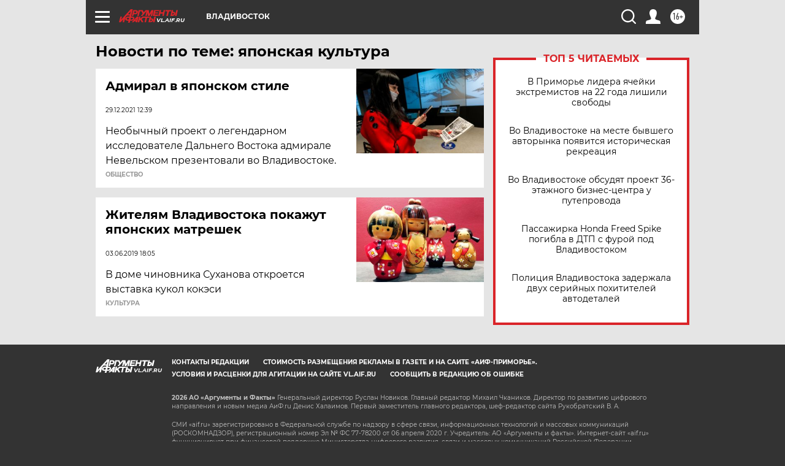

--- FILE ---
content_type: text/html
request_url: https://tns-counter.ru/nc01a**R%3Eundefined*aif_ru/ru/UTF-8/tmsec=aif_ru/972461779***
body_size: -71
content:
6E9173186980D25BX1770050139:6E9173186980D25BX1770050139